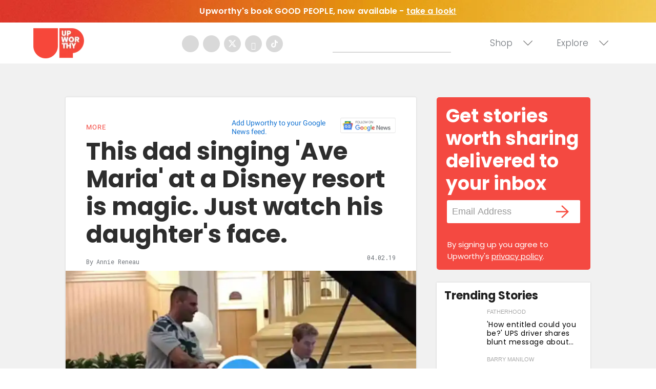

--- FILE ---
content_type: text/html
request_url: https://giphy.com/embed/t1aV6A0r8pYUE
body_size: 2097
content:

<!DOCTYPE html>
<html>
    <head>
        <meta charset="utf-8" />
        <title>You Like Me Lets Go GIF - Find &amp; Share on GIPHY</title>
        
            <link rel="canonical" href="https://giphy.com/gifs/college-jenna-marbles-lets-go-t1aV6A0r8pYUE" />
        
        <meta name="description" content="Discover &amp; share this Animated GIF with everyone you know. GIPHY is how you search, share, discover, and create GIFs." />
        <meta name="author" content="GIPHY" />
        <meta name="keywords" content="Animated GIFs, GIFs, Giphy" />
        <meta name="alexaVerifyID" content="HMyPJIK-pLEheM5ACWFf6xvnA2U" />
        <meta name="viewport" content="width=device-width, initial-scale=1" />
        <meta name="robots" content="noindex, noimageindex, noai, noimageai" />
        <meta property="og:url" content="https://media3.giphy.com/media/v1.Y2lkPWRkYTI0ZDUwbHRpNWVtNzV6cjkyemR5ZmZpb3FkYjJpbHV3OGltZHdoOXFwZGQ0MiZlcD12MV9pbnRlcm5hbF9naWZfYnlfaWQmY3Q9Zw/t1aV6A0r8pYUE/giphy.gif" />
        <meta property="og:title" content="You Like Me Lets Go GIF - Find &amp; Share on GIPHY" />
        <meta property="og:description" content="Discover &amp; share this Animated GIF with everyone you know. GIPHY is how you search, share, discover, and create GIFs." />
        <meta property="og:type" content="video.other" />
        <meta property="og:image" content="https://media3.giphy.com/media/v1.Y2lkPWRkYTI0ZDUwbHRpNWVtNzV6cjkyemR5ZmZpb3FkYjJpbHV3OGltZHdoOXFwZGQ0MiZlcD12MV9pbnRlcm5hbF9naWZfYnlfaWQmY3Q9Zw/t1aV6A0r8pYUE/200.gif" />
        <meta property="og:site_name" content="GIPHY" />
        <meta property="fb:app_id" content="406655189415060" />
        <meta name="twitter:card" value="player" />
        <meta name="twitter:title" value="You Like Me Lets Go GIF - Find &amp; Share on GIPHY" />
        <meta name="twitter:description" value="Discover &amp; share this Animated GIF with everyone you know. GIPHY is how you search, share, discover, and create GIFs." />
        <meta name="twitter:image" value="https://media3.giphy.com/media/v1.Y2lkPWRkYTI0ZDUwbHRpNWVtNzV6cjkyemR5ZmZpb3FkYjJpbHV3OGltZHdoOXFwZGQ0MiZlcD12MV9pbnRlcm5hbF9naWZfYnlfaWQmY3Q9Zw/t1aV6A0r8pYUE/giphy_s.gif" />
        <meta name="twitter:site" value="@giphy" />
        <style type="text/css">
            html,
            body {
                height: 100%;
            }

            body {
                margin: 0;
                padding: 0;
            }

            .embed {
                background: no-repeat url('https://media3.giphy.com/media/v1.Y2lkPWRkYTI0ZDUwbHRpNWVtNzV6cjkyemR5ZmZpb3FkYjJpbHV3OGltZHdoOXFwZGQ0MiZlcD12MV9pbnRlcm5hbF9naWZfYnlfaWQmY3Q9Zw/t1aV6A0r8pYUE/200w_s.gif') center center;
                background-size: contain;
                height: 100%;
                width: 100%;
            }
        </style>
    </head>
    <!-- Google Tag Manager -->
    <script>
        ;(function (w, d, s, l, i) {
            w[l] = w[l] || []
            w[l].push({ 'gtm.start': new Date().getTime(), event: 'gtm.js' })
            var f = d.getElementsByTagName(s)[0],
                j = d.createElement(s),
                dl = l != 'dataLayer' ? '&l=' + l : ''
            j.async = true
            j.src = 'https://www.googletagmanager.com/gtm.js?id=' + i + dl
            f.parentNode.insertBefore(j, f)
        })(window, document, 'script', 'dataLayer', 'GTM-WJSSCWX')
    </script>
    <!-- End Google Tag Manager -->

    <script async src="https://www.googletagmanager.com/gtag/js?id=G-VNYPEBL4PG"></script>

    <body>
        <!-- Google Tag Manager (noscript) -->
        <noscript
            ><iframe
                src="https://www.googletagmanager.com/ns.html?id=GTM-WJSSCWX"
                height="0"
                width="0"
                style="display: none; visibility: hidden"
            ></iframe
        ></noscript>
        <!-- End Google Tag Manager (noscript) -->

        <div class="embed"></div>
        <script>
            window.GIPHY_FE_EMBED_KEY = 'eDs1NYmCVgdHvI1x0nitWd5ClhDWMpRE'
            window.GIPHY_API_URL = 'https://api.giphy.com/v1/'
            window.GIPHY_PINGBACK_URL = 'https://pingback.giphy.com'
        </script>
        <script src="/static/dist/runtime.a9eab25a.bundle.js"></script> <script src="/static/dist/gifEmbed.80980e8d.bundle.js"></script>
        <script>
            var Giphy = Giphy || {};
            if (Giphy.renderGifEmbed) {
                Giphy.renderGifEmbed(document.querySelector('.embed'), {
                    gif: {"id": "t1aV6A0r8pYUE", "title": "You Like Me Lets Go GIF", "images": {"looping": {"mp4": "https://media3.giphy.com/media/v1.Y2lkPWRkYTI0ZDUwbHRpNWVtNzV6cjkyemR5ZmZpb3FkYjJpbHV3OGltZHdoOXFwZGQ0MiZlcD12MV9pbnRlcm5hbF9naWZfYnlfaWQmY3Q9Zw/t1aV6A0r8pYUE/giphy-loop.mp4", "mp4_size": 1187139}, "source": {"url": "https://media3.giphy.com/media/v1.Y2lkPWRkYTI0ZDUwbHRpNWVtNzV6cjkyemR5ZmZpb3FkYjJpbHV3OGltZHdoOXFwZGQ0MiZlcD12MV9pbnRlcm5hbF9naWZfYnlfaWQmY3Q9Zw/t1aV6A0r8pYUE/source.gif", "width": 427, "height": 218, "size": 437551}, "downsized": {"url": "https://media3.giphy.com/media/v1.Y2lkPWRkYTI0ZDUwbHRpNWVtNzV6cjkyemR5ZmZpb3FkYjJpbHV3OGltZHdoOXFwZGQ0MiZlcD12MV9pbnRlcm5hbF9naWZfYnlfaWQmY3Q9Zw/t1aV6A0r8pYUE/giphy.gif", "width": 427, "height": 218, "size": 404489}, "downsized_large": {"url": "https://media3.giphy.com/media/v1.Y2lkPWRkYTI0ZDUwbHRpNWVtNzV6cjkyemR5ZmZpb3FkYjJpbHV3OGltZHdoOXFwZGQ0MiZlcD12MV9pbnRlcm5hbF9naWZfYnlfaWQmY3Q9Zw/t1aV6A0r8pYUE/giphy.gif", "width": 427, "height": 218, "size": 404489}, "downsized_medium": {"url": "https://media3.giphy.com/media/v1.Y2lkPWRkYTI0ZDUwbHRpNWVtNzV6cjkyemR5ZmZpb3FkYjJpbHV3OGltZHdoOXFwZGQ0MiZlcD12MV9pbnRlcm5hbF9naWZfYnlfaWQmY3Q9Zw/t1aV6A0r8pYUE/giphy.gif", "width": 427, "height": 218, "size": 404489}, "downsized_small": {"width": 426, "height": 218, "mp4": "https://media3.giphy.com/media/v1.Y2lkPWRkYTI0ZDUwbHRpNWVtNzV6cjkyemR5ZmZpb3FkYjJpbHV3OGltZHdoOXFwZGQ0MiZlcD12MV9pbnRlcm5hbF9naWZfYnlfaWQmY3Q9Zw/t1aV6A0r8pYUE/giphy-downsized-small.mp4", "mp4_size": 136451}, "downsized_still": {"url": "https://media3.giphy.com/media/v1.Y2lkPWRkYTI0ZDUwbHRpNWVtNzV6cjkyemR5ZmZpb3FkYjJpbHV3OGltZHdoOXFwZGQ0MiZlcD12MV9pbnRlcm5hbF9naWZfYnlfaWQmY3Q9Zw/t1aV6A0r8pYUE/giphy_s.gif", "width": 427, "height": 218, "size": 404489}, "fixed_height": {"url": "https://media3.giphy.com/media/v1.Y2lkPWRkYTI0ZDUwbHRpNWVtNzV6cjkyemR5ZmZpb3FkYjJpbHV3OGltZHdoOXFwZGQ0MiZlcD12MV9pbnRlcm5hbF9naWZfYnlfaWQmY3Q9Zw/t1aV6A0r8pYUE/200.gif", "width": 392, "height": 200, "size": 399882, "mp4": "https://media3.giphy.com/media/v1.Y2lkPWRkYTI0ZDUwbHRpNWVtNzV6cjkyemR5ZmZpb3FkYjJpbHV3OGltZHdoOXFwZGQ0MiZlcD12MV9pbnRlcm5hbF9naWZfYnlfaWQmY3Q9Zw/t1aV6A0r8pYUE/200.mp4", "mp4_size": 98880, "webp": "https://media3.giphy.com/media/v1.Y2lkPWRkYTI0ZDUwbHRpNWVtNzV6cjkyemR5ZmZpb3FkYjJpbHV3OGltZHdoOXFwZGQ0MiZlcD12MV9pbnRlcm5hbF9naWZfYnlfaWQmY3Q9Zw/t1aV6A0r8pYUE/200.webp", "webp_size": 165364}, "fixed_height_downsampled": {"url": "https://media3.giphy.com/media/v1.Y2lkPWRkYTI0ZDUwbHRpNWVtNzV6cjkyemR5ZmZpb3FkYjJpbHV3OGltZHdoOXFwZGQ0MiZlcD12MV9pbnRlcm5hbF9naWZfYnlfaWQmY3Q9Zw/t1aV6A0r8pYUE/200_d.gif", "width": 392, "height": 200, "size": 171277, "webp": "https://media3.giphy.com/media/v1.Y2lkPWRkYTI0ZDUwbHRpNWVtNzV6cjkyemR5ZmZpb3FkYjJpbHV3OGltZHdoOXFwZGQ0MiZlcD12MV9pbnRlcm5hbF9naWZfYnlfaWQmY3Q9Zw/t1aV6A0r8pYUE/200_d.webp", "webp_size": 101074}, "fixed_height_small": {"url": "https://media3.giphy.com/media/v1.Y2lkPWRkYTI0ZDUwbHRpNWVtNzV6cjkyemR5ZmZpb3FkYjJpbHV3OGltZHdoOXFwZGQ0MiZlcD12MV9pbnRlcm5hbF9naWZfYnlfaWQmY3Q9Zw/t1aV6A0r8pYUE/100.gif", "width": 196, "height": 100, "size": 147492, "mp4": "https://media3.giphy.com/media/v1.Y2lkPWRkYTI0ZDUwbHRpNWVtNzV6cjkyemR5ZmZpb3FkYjJpbHV3OGltZHdoOXFwZGQ0MiZlcD12MV9pbnRlcm5hbF9naWZfYnlfaWQmY3Q9Zw/t1aV6A0r8pYUE/100.mp4", "mp4_size": 31963, "webp": "https://media3.giphy.com/media/v1.Y2lkPWRkYTI0ZDUwbHRpNWVtNzV6cjkyemR5ZmZpb3FkYjJpbHV3OGltZHdoOXFwZGQ0MiZlcD12MV9pbnRlcm5hbF9naWZfYnlfaWQmY3Q9Zw/t1aV6A0r8pYUE/100.webp", "webp_size": 68482}, "fixed_height_small_still": {"url": "https://media3.giphy.com/media/v1.Y2lkPWRkYTI0ZDUwbHRpNWVtNzV6cjkyemR5ZmZpb3FkYjJpbHV3OGltZHdoOXFwZGQ0MiZlcD12MV9pbnRlcm5hbF9naWZfYnlfaWQmY3Q9Zw/t1aV6A0r8pYUE/100_s.gif", "width": 196, "height": 100, "size": 12045}, "fixed_height_still": {"url": "https://media3.giphy.com/media/v1.Y2lkPWRkYTI0ZDUwbHRpNWVtNzV6cjkyemR5ZmZpb3FkYjJpbHV3OGltZHdoOXFwZGQ0MiZlcD12MV9pbnRlcm5hbF9naWZfYnlfaWQmY3Q9Zw/t1aV6A0r8pYUE/200_s.gif", "width": 392, "height": 200, "size": 27268}, "fixed_width": {"url": "https://media3.giphy.com/media/v1.Y2lkPWRkYTI0ZDUwbHRpNWVtNzV6cjkyemR5ZmZpb3FkYjJpbHV3OGltZHdoOXFwZGQ0MiZlcD12MV9pbnRlcm5hbF9naWZfYnlfaWQmY3Q9Zw/t1aV6A0r8pYUE/200w.gif", "width": 200, "height": 102, "size": 145049, "mp4": "https://media3.giphy.com/media/v1.Y2lkPWRkYTI0ZDUwbHRpNWVtNzV6cjkyemR5ZmZpb3FkYjJpbHV3OGltZHdoOXFwZGQ0MiZlcD12MV9pbnRlcm5hbF9naWZfYnlfaWQmY3Q9Zw/t1aV6A0r8pYUE/200w.mp4", "mp4_size": 32998, "webp": "https://media3.giphy.com/media/v1.Y2lkPWRkYTI0ZDUwbHRpNWVtNzV6cjkyemR5ZmZpb3FkYjJpbHV3OGltZHdoOXFwZGQ0MiZlcD12MV9pbnRlcm5hbF9naWZfYnlfaWQmY3Q9Zw/t1aV6A0r8pYUE/200w.webp", "webp_size": 68986}, "fixed_width_downsampled": {"url": "https://media3.giphy.com/media/v1.Y2lkPWRkYTI0ZDUwbHRpNWVtNzV6cjkyemR5ZmZpb3FkYjJpbHV3OGltZHdoOXFwZGQ0MiZlcD12MV9pbnRlcm5hbF9naWZfYnlfaWQmY3Q9Zw/t1aV6A0r8pYUE/200w_d.gif", "width": 200, "height": 102, "size": 57684, "webp": "https://media3.giphy.com/media/v1.Y2lkPWRkYTI0ZDUwbHRpNWVtNzV6cjkyemR5ZmZpb3FkYjJpbHV3OGltZHdoOXFwZGQ0MiZlcD12MV9pbnRlcm5hbF9naWZfYnlfaWQmY3Q9Zw/t1aV6A0r8pYUE/200w_d.webp", "webp_size": 36618}, "fixed_width_small": {"url": "https://media3.giphy.com/media/v1.Y2lkPWRkYTI0ZDUwbHRpNWVtNzV6cjkyemR5ZmZpb3FkYjJpbHV3OGltZHdoOXFwZGQ0MiZlcD12MV9pbnRlcm5hbF9naWZfYnlfaWQmY3Q9Zw/t1aV6A0r8pYUE/100w.gif", "width": 100, "height": 51, "size": 48616, "mp4": "https://media3.giphy.com/media/v1.Y2lkPWRkYTI0ZDUwbHRpNWVtNzV6cjkyemR5ZmZpb3FkYjJpbHV3OGltZHdoOXFwZGQ0MiZlcD12MV9pbnRlcm5hbF9naWZfYnlfaWQmY3Q9Zw/t1aV6A0r8pYUE/100w.mp4", "mp4_size": 13227, "webp": "https://media3.giphy.com/media/v1.Y2lkPWRkYTI0ZDUwbHRpNWVtNzV6cjkyemR5ZmZpb3FkYjJpbHV3OGltZHdoOXFwZGQ0MiZlcD12MV9pbnRlcm5hbF9naWZfYnlfaWQmY3Q9Zw/t1aV6A0r8pYUE/100w.webp", "webp_size": 27302}, "fixed_width_small_still": {"url": "https://media3.giphy.com/media/v1.Y2lkPWRkYTI0ZDUwbHRpNWVtNzV6cjkyemR5ZmZpb3FkYjJpbHV3OGltZHdoOXFwZGQ0MiZlcD12MV9pbnRlcm5hbF9naWZfYnlfaWQmY3Q9Zw/t1aV6A0r8pYUE/100w_s.gif", "width": 100, "height": 51, "size": 3911}, "fixed_width_still": {"url": "https://media3.giphy.com/media/v1.Y2lkPWRkYTI0ZDUwbHRpNWVtNzV6cjkyemR5ZmZpb3FkYjJpbHV3OGltZHdoOXFwZGQ0MiZlcD12MV9pbnRlcm5hbF9naWZfYnlfaWQmY3Q9Zw/t1aV6A0r8pYUE/200w_s.gif", "width": 200, "height": 102, "size": 12220}, "original": {"url": "https://media3.giphy.com/media/v1.Y2lkPWRkYTI0ZDUwbHRpNWVtNzV6cjkyemR5ZmZpb3FkYjJpbHV3OGltZHdoOXFwZGQ0MiZlcD12MV9pbnRlcm5hbF9naWZfYnlfaWQmY3Q9Zw/t1aV6A0r8pYUE/giphy.gif", "width": 427, "height": 218, "size": 404489, "frames": 17, "hash": "d19642b16fcea65950c53cfde91aaab2", "mp4": "https://media3.giphy.com/media/v1.Y2lkPWRkYTI0ZDUwbHRpNWVtNzV6cjkyemR5ZmZpb3FkYjJpbHV3OGltZHdoOXFwZGQ0MiZlcD12MV9pbnRlcm5hbF9naWZfYnlfaWQmY3Q9Zw/t1aV6A0r8pYUE/giphy.mp4", "mp4_size": 164268, "webp": "https://media3.giphy.com/media/v1.Y2lkPWRkYTI0ZDUwbHRpNWVtNzV6cjkyemR5ZmZpb3FkYjJpbHV3OGltZHdoOXFwZGQ0MiZlcD12MV9pbnRlcm5hbF9naWZfYnlfaWQmY3Q9Zw/t1aV6A0r8pYUE/giphy.webp", "webp_size": 195550}, "original_mp4": {"width": 480, "height": 244, "mp4": "https://media3.giphy.com/media/v1.Y2lkPWRkYTI0ZDUwbHRpNWVtNzV6cjkyemR5ZmZpb3FkYjJpbHV3OGltZHdoOXFwZGQ0MiZlcD12MV9pbnRlcm5hbF9naWZfYnlfaWQmY3Q9Zw/t1aV6A0r8pYUE/giphy.mp4", "mp4_size": 164268}, "original_still": {"url": "https://media3.giphy.com/media/v1.Y2lkPWRkYTI0ZDUwbHRpNWVtNzV6cjkyemR5ZmZpb3FkYjJpbHV3OGltZHdoOXFwZGQ0MiZlcD12MV9pbnRlcm5hbF9naWZfYnlfaWQmY3Q9Zw/t1aV6A0r8pYUE/giphy_s.gif", "width": 427, "height": 218, "size": 33986}, "preview": {"width": 254, "height": 130, "mp4": "https://media3.giphy.com/media/v1.Y2lkPWRkYTI0ZDUwbHRpNWVtNzV6cjkyemR5ZmZpb3FkYjJpbHV3OGltZHdoOXFwZGQ0MiZlcD12MV9pbnRlcm5hbF9naWZfYnlfaWQmY3Q9Zw/t1aV6A0r8pYUE/giphy-preview.mp4", "mp4_size": 25800}, "preview_gif": {"url": "https://media3.giphy.com/media/v1.Y2lkPWRkYTI0ZDUwbHRpNWVtNzV6cjkyemR5ZmZpb3FkYjJpbHV3OGltZHdoOXFwZGQ0MiZlcD12MV9pbnRlcm5hbF9naWZfYnlfaWQmY3Q9Zw/t1aV6A0r8pYUE/giphy-preview.gif", "width": 114, "height": 58, "size": 47124}, "preview_webp": {"url": "https://media3.giphy.com/media/v1.Y2lkPWRkYTI0ZDUwbHRpNWVtNzV6cjkyemR5ZmZpb3FkYjJpbHV3OGltZHdoOXFwZGQ0MiZlcD12MV9pbnRlcm5hbF9naWZfYnlfaWQmY3Q9Zw/t1aV6A0r8pYUE/giphy-preview.webp", "width": 232, "height": 118, "size": 49144}}, "is_video": false, "tags": [], "cta": {"text": "", "link": ""}, "featured_tags": [], "embed_url": "https://giphy.com/embed/t1aV6A0r8pYUE", "relative_url": "/gifs/college-jenna-marbles-lets-go-t1aV6A0r8pYUE", "type": "gif", "index_id": 13263539, "slug": "college-jenna-marbles-lets-go-t1aV6A0r8pYUE", "url": "https://giphy.com/gifs/college-jenna-marbles-lets-go-t1aV6A0r8pYUE", "short_url": null, "bitly_url": null, "username": "", "rating": "g", "source_image_url": null, "source_post_url": "http://wifflegif.com", "source_content_url": null, "source_tld": "wifflegif.com", "source_domain": null, "source_caption": null, "source_body": null, "has_attribution": false, "is_hidden": false, "is_removed": false, "is_community": false, "is_anonymous": false, "is_featured": false, "is_realtime": false, "is_indexable": null, "is_sticker": false, "is_preserve_size": null, "is_trending": false, "gps_no_trend": false, "create_datetime": null, "update_datetime": null, "trending_datetime": null, "external_media": null, "import_type": null, "user": null, "alt_text": ""},
                    autoPlay: "",
                    hideVideo: false,
                    isTwitter: false,
                    trackingQueryString: 'utm_source=iframe&utm_medium=embed&utm_campaign=Embeds&utm_term=https://www.upworthy.com/'
                })
            }
        </script>
    </body>
</html>


--- FILE ---
content_type: text/html
request_url: https://giphy.com/embed/4070jBBP3quE2qf3S2
body_size: 2653
content:

<!DOCTYPE html>
<html>
    <head>
        <meta charset="utf-8" />
        <title>Tell Deon Cole GIF by Team Coco - Find &amp; Share on GIPHY</title>
        
            <link rel="canonical" href="https://giphy.com/gifs/teamcoco-deon-cole-4070jBBP3quE2qf3S2" />
        
        <meta name="description" content="The official GIPHY channel for Team Coco. Watch CONAN  weeknights @ 11/10c on TBS Network. #CONAN" />
        <meta name="author" content="GIPHY" />
        <meta name="keywords" content="Animated GIFs, GIFs, Giphy" />
        <meta name="alexaVerifyID" content="HMyPJIK-pLEheM5ACWFf6xvnA2U" />
        <meta name="viewport" content="width=device-width, initial-scale=1" />
        <meta name="robots" content="noindex, noimageindex, noai, noimageai" />
        <meta property="og:url" content="https://media1.giphy.com/media/v1.Y2lkPWRkYTI0ZDUwZ2dqMXgxY2k2ZDhqc2d1MjRscmY5eXozeDZqa203M3BhaHU3NHBuZSZlcD12MV9pbnRlcm5hbF9naWZfYnlfaWQmY3Q9Zw/4070jBBP3quE2qf3S2/giphy.gif" />
        <meta property="og:title" content="Tell Deon Cole GIF by Team Coco - Find &amp; Share on GIPHY" />
        <meta property="og:description" content="The official GIPHY channel for Team Coco. Watch CONAN  weeknights @ 11/10c on TBS Network. #CONAN" />
        <meta property="og:type" content="video.other" />
        <meta property="og:image" content="https://media1.giphy.com/media/v1.Y2lkPWRkYTI0ZDUwZ2dqMXgxY2k2ZDhqc2d1MjRscmY5eXozeDZqa203M3BhaHU3NHBuZSZlcD12MV9pbnRlcm5hbF9naWZfYnlfaWQmY3Q9Zw/4070jBBP3quE2qf3S2/200.gif" />
        <meta property="og:site_name" content="GIPHY" />
        <meta property="fb:app_id" content="406655189415060" />
        <meta name="twitter:card" value="player" />
        <meta name="twitter:title" value="Tell Deon Cole GIF by Team Coco - Find &amp; Share on GIPHY" />
        <meta name="twitter:description" value="The official GIPHY channel for Team Coco. Watch CONAN  weeknights @ 11/10c on TBS Network. #CONAN" />
        <meta name="twitter:image" value="https://media1.giphy.com/media/v1.Y2lkPWRkYTI0ZDUwZ2dqMXgxY2k2ZDhqc2d1MjRscmY5eXozeDZqa203M3BhaHU3NHBuZSZlcD12MV9pbnRlcm5hbF9naWZfYnlfaWQmY3Q9Zw/4070jBBP3quE2qf3S2/giphy_s.gif" />
        <meta name="twitter:site" value="@giphy" />
        <style type="text/css">
            html,
            body {
                height: 100%;
            }

            body {
                margin: 0;
                padding: 0;
            }

            .embed {
                background: no-repeat url('https://media1.giphy.com/media/v1.Y2lkPWRkYTI0ZDUwZ2dqMXgxY2k2ZDhqc2d1MjRscmY5eXozeDZqa203M3BhaHU3NHBuZSZlcD12MV9pbnRlcm5hbF9naWZfYnlfaWQmY3Q9Zw/4070jBBP3quE2qf3S2/200w_s.gif') center center;
                background-size: contain;
                height: 100%;
                width: 100%;
            }
        </style>
    </head>
    <!-- Google Tag Manager -->
    <script>
        ;(function (w, d, s, l, i) {
            w[l] = w[l] || []
            w[l].push({ 'gtm.start': new Date().getTime(), event: 'gtm.js' })
            var f = d.getElementsByTagName(s)[0],
                j = d.createElement(s),
                dl = l != 'dataLayer' ? '&l=' + l : ''
            j.async = true
            j.src = 'https://www.googletagmanager.com/gtm.js?id=' + i + dl
            f.parentNode.insertBefore(j, f)
        })(window, document, 'script', 'dataLayer', 'GTM-WJSSCWX')
    </script>
    <!-- End Google Tag Manager -->

    <script async src="https://www.googletagmanager.com/gtag/js?id=G-VNYPEBL4PG"></script>

    <body>
        <!-- Google Tag Manager (noscript) -->
        <noscript
            ><iframe
                src="https://www.googletagmanager.com/ns.html?id=GTM-WJSSCWX"
                height="0"
                width="0"
                style="display: none; visibility: hidden"
            ></iframe
        ></noscript>
        <!-- End Google Tag Manager (noscript) -->

        <div class="embed"></div>
        <script>
            window.GIPHY_FE_EMBED_KEY = 'eDs1NYmCVgdHvI1x0nitWd5ClhDWMpRE'
            window.GIPHY_API_URL = 'https://api.giphy.com/v1/'
            window.GIPHY_PINGBACK_URL = 'https://pingback.giphy.com'
        </script>
        <script src="/static/dist/runtime.a9eab25a.bundle.js"></script> <script src="/static/dist/gifEmbed.80980e8d.bundle.js"></script>
        <script>
            var Giphy = Giphy || {};
            if (Giphy.renderGifEmbed) {
                Giphy.renderGifEmbed(document.querySelector('.embed'), {
                    gif: {"id": "4070jBBP3quE2qf3S2", "title": "Tell Deon Cole GIF by Team Coco", "images": {"looping": {"mp4": "https://media1.giphy.com/media/v1.Y2lkPWRkYTI0ZDUwZ2dqMXgxY2k2ZDhqc2d1MjRscmY5eXozeDZqa203M3BhaHU3NHBuZSZlcD12MV9pbnRlcm5hbF9naWZfYnlfaWQmY3Q9Zw/4070jBBP3quE2qf3S2/giphy-loop.mp4", "mp4_size": 1135564}, "source": {"url": "https://media1.giphy.com/media/v1.Y2lkPWRkYTI0ZDUwZ2dqMXgxY2k2ZDhqc2d1MjRscmY5eXozeDZqa203M3BhaHU3NHBuZSZlcD12MV9pbnRlcm5hbF9naWZfYnlfaWQmY3Q9Zw/4070jBBP3quE2qf3S2/source.gif", "width": 500, "height": 247, "size": 1400359}, "downsized": {"url": "https://media1.giphy.com/media/v1.Y2lkPWRkYTI0ZDUwZ2dqMXgxY2k2ZDhqc2d1MjRscmY5eXozeDZqa203M3BhaHU3NHBuZSZlcD12MV9pbnRlcm5hbF9naWZfYnlfaWQmY3Q9Zw/4070jBBP3quE2qf3S2/giphy.gif", "width": 500, "height": 247, "size": 951402}, "downsized_large": {"url": "https://media1.giphy.com/media/v1.Y2lkPWRkYTI0ZDUwZ2dqMXgxY2k2ZDhqc2d1MjRscmY5eXozeDZqa203M3BhaHU3NHBuZSZlcD12MV9pbnRlcm5hbF9naWZfYnlfaWQmY3Q9Zw/4070jBBP3quE2qf3S2/giphy.gif", "width": 500, "height": 247, "size": 951402}, "downsized_medium": {"url": "https://media1.giphy.com/media/v1.Y2lkPWRkYTI0ZDUwZ2dqMXgxY2k2ZDhqc2d1MjRscmY5eXozeDZqa203M3BhaHU3NHBuZSZlcD12MV9pbnRlcm5hbF9naWZfYnlfaWQmY3Q9Zw/4070jBBP3quE2qf3S2/giphy.gif", "width": 500, "height": 247, "size": 951402}, "downsized_small": {"width": 479, "height": 236, "mp4": "https://media1.giphy.com/media/v1.Y2lkPWRkYTI0ZDUwZ2dqMXgxY2k2ZDhqc2d1MjRscmY5eXozeDZqa203M3BhaHU3NHBuZSZlcD12MV9pbnRlcm5hbF9naWZfYnlfaWQmY3Q9Zw/4070jBBP3quE2qf3S2/giphy-downsized-small.mp4", "mp4_size": 114957}, "downsized_still": {"url": "https://media1.giphy.com/media/v1.Y2lkPWRkYTI0ZDUwZ2dqMXgxY2k2ZDhqc2d1MjRscmY5eXozeDZqa203M3BhaHU3NHBuZSZlcD12MV9pbnRlcm5hbF9naWZfYnlfaWQmY3Q9Zw/4070jBBP3quE2qf3S2/giphy_s.gif", "width": 500, "height": 247, "size": 951402}, "fixed_height": {"url": "https://media1.giphy.com/media/v1.Y2lkPWRkYTI0ZDUwZ2dqMXgxY2k2ZDhqc2d1MjRscmY5eXozeDZqa203M3BhaHU3NHBuZSZlcD12MV9pbnRlcm5hbF9naWZfYnlfaWQmY3Q9Zw/4070jBBP3quE2qf3S2/200.gif", "width": 406, "height": 200, "size": 524852, "mp4": "https://media1.giphy.com/media/v1.Y2lkPWRkYTI0ZDUwZ2dqMXgxY2k2ZDhqc2d1MjRscmY5eXozeDZqa203M3BhaHU3NHBuZSZlcD12MV9pbnRlcm5hbF9naWZfYnlfaWQmY3Q9Zw/4070jBBP3quE2qf3S2/200.mp4", "mp4_size": 112865, "webp": "https://media1.giphy.com/media/v1.Y2lkPWRkYTI0ZDUwZ2dqMXgxY2k2ZDhqc2d1MjRscmY5eXozeDZqa203M3BhaHU3NHBuZSZlcD12MV9pbnRlcm5hbF9naWZfYnlfaWQmY3Q9Zw/4070jBBP3quE2qf3S2/200.webp", "webp_size": 258398}, "fixed_height_downsampled": {"url": "https://media1.giphy.com/media/v1.Y2lkPWRkYTI0ZDUwZ2dqMXgxY2k2ZDhqc2d1MjRscmY5eXozeDZqa203M3BhaHU3NHBuZSZlcD12MV9pbnRlcm5hbF9naWZfYnlfaWQmY3Q9Zw/4070jBBP3quE2qf3S2/200_d.gif", "width": 406, "height": 200, "size": 135512, "webp": "https://media1.giphy.com/media/v1.Y2lkPWRkYTI0ZDUwZ2dqMXgxY2k2ZDhqc2d1MjRscmY5eXozeDZqa203M3BhaHU3NHBuZSZlcD12MV9pbnRlcm5hbF9naWZfYnlfaWQmY3Q9Zw/4070jBBP3quE2qf3S2/200_d.webp", "webp_size": 99470}, "fixed_height_small": {"url": "https://media1.giphy.com/media/v1.Y2lkPWRkYTI0ZDUwZ2dqMXgxY2k2ZDhqc2d1MjRscmY5eXozeDZqa203M3BhaHU3NHBuZSZlcD12MV9pbnRlcm5hbF9naWZfYnlfaWQmY3Q9Zw/4070jBBP3quE2qf3S2/100.gif", "width": 204, "height": 100, "size": 178879, "mp4": "https://media1.giphy.com/media/v1.Y2lkPWRkYTI0ZDUwZ2dqMXgxY2k2ZDhqc2d1MjRscmY5eXozeDZqa203M3BhaHU3NHBuZSZlcD12MV9pbnRlcm5hbF9naWZfYnlfaWQmY3Q9Zw/4070jBBP3quE2qf3S2/100.mp4", "mp4_size": 33685, "webp": "https://media1.giphy.com/media/v1.Y2lkPWRkYTI0ZDUwZ2dqMXgxY2k2ZDhqc2d1MjRscmY5eXozeDZqa203M3BhaHU3NHBuZSZlcD12MV9pbnRlcm5hbF9naWZfYnlfaWQmY3Q9Zw/4070jBBP3quE2qf3S2/100.webp", "webp_size": 90030}, "fixed_height_small_still": {"url": "https://media1.giphy.com/media/v1.Y2lkPWRkYTI0ZDUwZ2dqMXgxY2k2ZDhqc2d1MjRscmY5eXozeDZqa203M3BhaHU3NHBuZSZlcD12MV9pbnRlcm5hbF9naWZfYnlfaWQmY3Q9Zw/4070jBBP3quE2qf3S2/100_s.gif", "width": 204, "height": 100, "size": 9832}, "fixed_height_still": {"url": "https://media1.giphy.com/media/v1.Y2lkPWRkYTI0ZDUwZ2dqMXgxY2k2ZDhqc2d1MjRscmY5eXozeDZqa203M3BhaHU3NHBuZSZlcD12MV9pbnRlcm5hbF9naWZfYnlfaWQmY3Q9Zw/4070jBBP3quE2qf3S2/200_s.gif", "width": 406, "height": 200, "size": 21670}, "fixed_width": {"url": "https://media1.giphy.com/media/v1.Y2lkPWRkYTI0ZDUwZ2dqMXgxY2k2ZDhqc2d1MjRscmY5eXozeDZqa203M3BhaHU3NHBuZSZlcD12MV9pbnRlcm5hbF9naWZfYnlfaWQmY3Q9Zw/4070jBBP3quE2qf3S2/200w.gif", "width": 200, "height": 98, "size": 166348, "mp4": "https://media1.giphy.com/media/v1.Y2lkPWRkYTI0ZDUwZ2dqMXgxY2k2ZDhqc2d1MjRscmY5eXozeDZqa203M3BhaHU3NHBuZSZlcD12MV9pbnRlcm5hbF9naWZfYnlfaWQmY3Q9Zw/4070jBBP3quE2qf3S2/200w.mp4", "mp4_size": 34228, "webp": "https://media1.giphy.com/media/v1.Y2lkPWRkYTI0ZDUwZ2dqMXgxY2k2ZDhqc2d1MjRscmY5eXozeDZqa203M3BhaHU3NHBuZSZlcD12MV9pbnRlcm5hbF9naWZfYnlfaWQmY3Q9Zw/4070jBBP3quE2qf3S2/200w.webp", "webp_size": 89974}, "fixed_width_downsampled": {"url": "https://media1.giphy.com/media/v1.Y2lkPWRkYTI0ZDUwZ2dqMXgxY2k2ZDhqc2d1MjRscmY5eXozeDZqa203M3BhaHU3NHBuZSZlcD12MV9pbnRlcm5hbF9naWZfYnlfaWQmY3Q9Zw/4070jBBP3quE2qf3S2/200w_d.gif", "width": 200, "height": 98, "size": 45345, "webp": "https://media1.giphy.com/media/v1.Y2lkPWRkYTI0ZDUwZ2dqMXgxY2k2ZDhqc2d1MjRscmY5eXozeDZqa203M3BhaHU3NHBuZSZlcD12MV9pbnRlcm5hbF9naWZfYnlfaWQmY3Q9Zw/4070jBBP3quE2qf3S2/200w_d.webp", "webp_size": 35424}, "fixed_width_small": {"url": "https://media1.giphy.com/media/v1.Y2lkPWRkYTI0ZDUwZ2dqMXgxY2k2ZDhqc2d1MjRscmY5eXozeDZqa203M3BhaHU3NHBuZSZlcD12MV9pbnRlcm5hbF9naWZfYnlfaWQmY3Q9Zw/4070jBBP3quE2qf3S2/100w.gif", "width": 100, "height": 50, "size": 52754, "mp4": "https://media1.giphy.com/media/v1.Y2lkPWRkYTI0ZDUwZ2dqMXgxY2k2ZDhqc2d1MjRscmY5eXozeDZqa203M3BhaHU3NHBuZSZlcD12MV9pbnRlcm5hbF9naWZfYnlfaWQmY3Q9Zw/4070jBBP3quE2qf3S2/100w.mp4", "mp4_size": 15408, "webp": "https://media1.giphy.com/media/v1.Y2lkPWRkYTI0ZDUwZ2dqMXgxY2k2ZDhqc2d1MjRscmY5eXozeDZqa203M3BhaHU3NHBuZSZlcD12MV9pbnRlcm5hbF9naWZfYnlfaWQmY3Q9Zw/4070jBBP3quE2qf3S2/100w.webp", "webp_size": 38248}, "fixed_width_small_still": {"url": "https://media1.giphy.com/media/v1.Y2lkPWRkYTI0ZDUwZ2dqMXgxY2k2ZDhqc2d1MjRscmY5eXozeDZqa203M3BhaHU3NHBuZSZlcD12MV9pbnRlcm5hbF9naWZfYnlfaWQmY3Q9Zw/4070jBBP3quE2qf3S2/100w_s.gif", "width": 100, "height": 50, "size": 3492}, "fixed_width_still": {"url": "https://media1.giphy.com/media/v1.Y2lkPWRkYTI0ZDUwZ2dqMXgxY2k2ZDhqc2d1MjRscmY5eXozeDZqa203M3BhaHU3NHBuZSZlcD12MV9pbnRlcm5hbF9naWZfYnlfaWQmY3Q9Zw/4070jBBP3quE2qf3S2/200w_s.gif", "width": 200, "height": 98, "size": 8166}, "original": {"url": "https://media1.giphy.com/media/v1.Y2lkPWRkYTI0ZDUwZ2dqMXgxY2k2ZDhqc2d1MjRscmY5eXozeDZqa203M3BhaHU3NHBuZSZlcD12MV9pbnRlcm5hbF9naWZfYnlfaWQmY3Q9Zw/4070jBBP3quE2qf3S2/giphy.gif", "width": 500, "height": 247, "size": 951402, "frames": 22, "hash": "ec1fbf8ff8d5ce41ead514dd90daf7bf", "mp4": "https://media1.giphy.com/media/v1.Y2lkPWRkYTI0ZDUwZ2dqMXgxY2k2ZDhqc2d1MjRscmY5eXozeDZqa203M3BhaHU3NHBuZSZlcD12MV9pbnRlcm5hbF9naWZfYnlfaWQmY3Q9Zw/4070jBBP3quE2qf3S2/giphy.mp4", "mp4_size": 114957, "webp": "https://media1.giphy.com/media/v1.Y2lkPWRkYTI0ZDUwZ2dqMXgxY2k2ZDhqc2d1MjRscmY5eXozeDZqa203M3BhaHU3NHBuZSZlcD12MV9pbnRlcm5hbF9naWZfYnlfaWQmY3Q9Zw/4070jBBP3quE2qf3S2/giphy.webp", "webp_size": 373364}, "original_mp4": {"width": 479, "height": 236, "mp4": "https://media1.giphy.com/media/v1.Y2lkPWRkYTI0ZDUwZ2dqMXgxY2k2ZDhqc2d1MjRscmY5eXozeDZqa203M3BhaHU3NHBuZSZlcD12MV9pbnRlcm5hbF9naWZfYnlfaWQmY3Q9Zw/4070jBBP3quE2qf3S2/giphy.mp4", "mp4_size": 114957}, "original_still": {"url": "https://media1.giphy.com/media/v1.Y2lkPWRkYTI0ZDUwZ2dqMXgxY2k2ZDhqc2d1MjRscmY5eXozeDZqa203M3BhaHU3NHBuZSZlcD12MV9pbnRlcm5hbF9naWZfYnlfaWQmY3Q9Zw/4070jBBP3quE2qf3S2/giphy_s.gif", "width": 500, "height": 247, "size": 28200}, "preview": {"width": 152, "height": 76, "mp4": "https://media1.giphy.com/media/v1.Y2lkPWRkYTI0ZDUwZ2dqMXgxY2k2ZDhqc2d1MjRscmY5eXozeDZqa203M3BhaHU3NHBuZSZlcD12MV9pbnRlcm5hbF9naWZfYnlfaWQmY3Q9Zw/4070jBBP3quE2qf3S2/giphy-preview.mp4", "mp4_size": 19166}, "preview_gif": {"url": "https://media1.giphy.com/media/v1.Y2lkPWRkYTI0ZDUwZ2dqMXgxY2k2ZDhqc2d1MjRscmY5eXozeDZqa203M3BhaHU3NHBuZSZlcD12MV9pbnRlcm5hbF9naWZfYnlfaWQmY3Q9Zw/4070jBBP3quE2qf3S2/giphy-preview.gif", "width": 100, "height": 50, "size": 48000}, "preview_webp": {"url": "https://media1.giphy.com/media/v1.Y2lkPWRkYTI0ZDUwZ2dqMXgxY2k2ZDhqc2d1MjRscmY5eXozeDZqa203M3BhaHU3NHBuZSZlcD12MV9pbnRlcm5hbF9naWZfYnlfaWQmY3Q9Zw/4070jBBP3quE2qf3S2/100w.webp", "width": 100, "height": 50, "size": 38248}}, "is_video": false, "tags": [], "cta": {"text": "", "link": ""}, "featured_tags": [], "embed_url": "https://giphy.com/embed/4070jBBP3quE2qf3S2", "relative_url": "/gifs/teamcoco-deon-cole-4070jBBP3quE2qf3S2", "type": "gif", "index_id": 74716468, "slug": "teamcoco-deon-cole-4070jBBP3quE2qf3S2", "url": "https://giphy.com/gifs/teamcoco-deon-cole-4070jBBP3quE2qf3S2", "short_url": null, "bitly_url": null, "username": "teamcoco", "rating": "g", "source_image_url": null, "source_post_url": "https://to.teamcoco.com/2NJ8GJH", "source_content_url": null, "source_tld": "to.teamcoco.com", "source_domain": null, "source_caption": "", "source_body": null, "has_attribution": false, "is_hidden": false, "is_removed": false, "is_community": false, "is_anonymous": false, "is_featured": false, "is_realtime": false, "is_indexable": null, "is_sticker": false, "is_preserve_size": null, "is_trending": false, "gps_no_trend": false, "create_datetime": null, "update_datetime": null, "trending_datetime": null, "external_media": null, "import_type": null, "user": {"id": 485843, "username": "teamcoco", "avatar_url": "https://media.giphy.com/avatars/teamcoco/39MqZPr8Ql70.jpg", "display_name": "Team Coco", "user_type": "partner", "twitter": "@teamcoco", "is_public": true, "is_verified": true, "is_freelance": false, "is_community": false, "is_upgraded": true, "is_partner_or_artist": true, "suppress_chrome": false, "website_url": "http://teamcoco.com/", "twitter_url": "https://twitter.com/teamcoco", "facebook_url": "https://www.facebook.com/teamcoco", "instagram_url": "https://instagram.com/@teamcoco", "tumblr_url": "http://teamcoco.tumblr.com/", "tiktok_url": "", "youtube_url": "", "attribution_display_name": "Team Coco", "disable_freelance_popup": false, "name": "Team Coco", "about_bio": "The official GIPHY channel for Team Coco. Watch CONAN  weeknights @ 11/10c on TBS Network. #CONAN", "description": "The official GIPHY channel for Team Coco. Watch CONAN  weeknights @ 11/10c on TBS Network. #CONAN", "profile_url": "https://giphy.com/teamcoco"}, "alt_text": ""},
                    autoPlay: "",
                    hideVideo: false,
                    isTwitter: false,
                    trackingQueryString: 'utm_source=iframe&utm_medium=embed&utm_campaign=Embeds&utm_term=https://www.upworthy.com/'
                })
            }
        </script>
    </body>
</html>


--- FILE ---
content_type: text/html
request_url: https://giphy.com/embed/P8Bm5hMOemkdq
body_size: 2484
content:

<!DOCTYPE html>
<html>
    <head>
        <meta charset="utf-8" />
        <title>Postal Worker Vintage GIF - Find &amp; Share on GIPHY</title>
        
            <link rel="canonical" href="https://giphy.com/gifs/vintage-mail-mailman-P8Bm5hMOemkdq" />
        
        <meta name="description" content="Discover &amp; share this Animated GIF with everyone you know. GIPHY is how you search, share, discover, and create GIFs." />
        <meta name="author" content="GIPHY" />
        <meta name="keywords" content="Animated GIFs, GIFs, Giphy" />
        <meta name="alexaVerifyID" content="HMyPJIK-pLEheM5ACWFf6xvnA2U" />
        <meta name="viewport" content="width=device-width, initial-scale=1" />
        <meta name="robots" content="noindex, noimageindex, noai, noimageai" />
        <meta property="og:url" content="https://media0.giphy.com/media/v1.Y2lkPWRkYTI0ZDUwdDM5eGh2dzU4ZWJtNnZvcWRscXI1b3M5YWJ4cXM0dzY4OWc4bDdwdCZlcD12MV9pbnRlcm5hbF9naWZfYnlfaWQmY3Q9Zw/P8Bm5hMOemkdq/giphy.gif" />
        <meta property="og:title" content="Postal Worker Vintage GIF - Find &amp; Share on GIPHY" />
        <meta property="og:description" content="Discover &amp; share this Animated GIF with everyone you know. GIPHY is how you search, share, discover, and create GIFs." />
        <meta property="og:type" content="video.other" />
        <meta property="og:image" content="https://media0.giphy.com/media/v1.Y2lkPWRkYTI0ZDUwdDM5eGh2dzU4ZWJtNnZvcWRscXI1b3M5YWJ4cXM0dzY4OWc4bDdwdCZlcD12MV9pbnRlcm5hbF9naWZfYnlfaWQmY3Q9Zw/P8Bm5hMOemkdq/200.gif" />
        <meta property="og:site_name" content="GIPHY" />
        <meta property="fb:app_id" content="406655189415060" />
        <meta name="twitter:card" value="player" />
        <meta name="twitter:title" value="Postal Worker Vintage GIF - Find &amp; Share on GIPHY" />
        <meta name="twitter:description" value="Discover &amp; share this Animated GIF with everyone you know. GIPHY is how you search, share, discover, and create GIFs." />
        <meta name="twitter:image" value="https://media0.giphy.com/media/v1.Y2lkPWRkYTI0ZDUwdDM5eGh2dzU4ZWJtNnZvcWRscXI1b3M5YWJ4cXM0dzY4OWc4bDdwdCZlcD12MV9pbnRlcm5hbF9naWZfYnlfaWQmY3Q9Zw/P8Bm5hMOemkdq/giphy_s.gif" />
        <meta name="twitter:site" value="@giphy" />
        <style type="text/css">
            html,
            body {
                height: 100%;
            }

            body {
                margin: 0;
                padding: 0;
            }

            .embed {
                background: no-repeat url('https://media0.giphy.com/media/v1.Y2lkPWRkYTI0ZDUwdDM5eGh2dzU4ZWJtNnZvcWRscXI1b3M5YWJ4cXM0dzY4OWc4bDdwdCZlcD12MV9pbnRlcm5hbF9naWZfYnlfaWQmY3Q9Zw/P8Bm5hMOemkdq/200w_s.gif') center center;
                background-size: contain;
                height: 100%;
                width: 100%;
            }
        </style>
    </head>
    <!-- Google Tag Manager -->
    <script>
        ;(function (w, d, s, l, i) {
            w[l] = w[l] || []
            w[l].push({ 'gtm.start': new Date().getTime(), event: 'gtm.js' })
            var f = d.getElementsByTagName(s)[0],
                j = d.createElement(s),
                dl = l != 'dataLayer' ? '&l=' + l : ''
            j.async = true
            j.src = 'https://www.googletagmanager.com/gtm.js?id=' + i + dl
            f.parentNode.insertBefore(j, f)
        })(window, document, 'script', 'dataLayer', 'GTM-WJSSCWX')
    </script>
    <!-- End Google Tag Manager -->

    <script async src="https://www.googletagmanager.com/gtag/js?id=G-VNYPEBL4PG"></script>

    <body>
        <!-- Google Tag Manager (noscript) -->
        <noscript
            ><iframe
                src="https://www.googletagmanager.com/ns.html?id=GTM-WJSSCWX"
                height="0"
                width="0"
                style="display: none; visibility: hidden"
            ></iframe
        ></noscript>
        <!-- End Google Tag Manager (noscript) -->

        <div class="embed"></div>
        <script>
            window.GIPHY_FE_EMBED_KEY = 'eDs1NYmCVgdHvI1x0nitWd5ClhDWMpRE'
            window.GIPHY_API_URL = 'https://api.giphy.com/v1/'
            window.GIPHY_PINGBACK_URL = 'https://pingback.giphy.com'
        </script>
        <script src="/static/dist/runtime.a9eab25a.bundle.js"></script> <script src="/static/dist/gifEmbed.80980e8d.bundle.js"></script>
        <script>
            var Giphy = Giphy || {};
            if (Giphy.renderGifEmbed) {
                Giphy.renderGifEmbed(document.querySelector('.embed'), {
                    gif: {"id": "P8Bm5hMOemkdq", "title": "Postal Worker Vintage GIF", "images": {"looping": {"mp4": "https://media0.giphy.com/media/v1.Y2lkPWRkYTI0ZDUwdDM5eGh2dzU4ZWJtNnZvcWRscXI1b3M5YWJ4cXM0dzY4OWc4bDdwdCZlcD12MV9pbnRlcm5hbF9naWZfYnlfaWQmY3Q9Zw/P8Bm5hMOemkdq/giphy-loop.mp4", "mp4_size": 1485484}, "source": {"url": "https://media0.giphy.com/media/v1.Y2lkPWRkYTI0ZDUwdDM5eGh2dzU4ZWJtNnZvcWRscXI1b3M5YWJ4cXM0dzY4OWc4bDdwdCZlcD12MV9pbnRlcm5hbF9naWZfYnlfaWQmY3Q9Zw/P8Bm5hMOemkdq/source.gif", "width": 480, "height": 360, "size": 6895338}, "downsized": {"url": "https://media0.giphy.com/media/v1.Y2lkPWRkYTI0ZDUwdDM5eGh2dzU4ZWJtNnZvcWRscXI1b3M5YWJ4cXM0dzY4OWc4bDdwdCZlcD12MV9pbnRlcm5hbF9naWZfYnlfaWQmY3Q9Zw/P8Bm5hMOemkdq/giphy-downsized.gif", "width": 340, "height": 255, "size": 1725368}, "downsized_large": {"url": "https://media0.giphy.com/media/v1.Y2lkPWRkYTI0ZDUwdDM5eGh2dzU4ZWJtNnZvcWRscXI1b3M5YWJ4cXM0dzY4OWc4bDdwdCZlcD12MV9pbnRlcm5hbF9naWZfYnlfaWQmY3Q9Zw/P8Bm5hMOemkdq/giphy.gif", "width": 480, "height": 360, "size": 3990154}, "downsized_medium": {"url": "https://media0.giphy.com/media/v1.Y2lkPWRkYTI0ZDUwdDM5eGh2dzU4ZWJtNnZvcWRscXI1b3M5YWJ4cXM0dzY4OWc4bDdwdCZlcD12MV9pbnRlcm5hbF9naWZfYnlfaWQmY3Q9Zw/P8Bm5hMOemkdq/giphy-downsized-medium.gif", "width": 480, "height": 360, "size": 3073475}, "downsized_small": {"width": 400, "height": 300, "mp4": "https://media0.giphy.com/media/v1.Y2lkPWRkYTI0ZDUwdDM5eGh2dzU4ZWJtNnZvcWRscXI1b3M5YWJ4cXM0dzY4OWc4bDdwdCZlcD12MV9pbnRlcm5hbF9naWZfYnlfaWQmY3Q9Zw/P8Bm5hMOemkdq/giphy-downsized-small.mp4", "mp4_size": 181459}, "downsized_still": {"url": "https://media0.giphy.com/media/v1.Y2lkPWRkYTI0ZDUwdDM5eGh2dzU4ZWJtNnZvcWRscXI1b3M5YWJ4cXM0dzY4OWc4bDdwdCZlcD12MV9pbnRlcm5hbF9naWZfYnlfaWQmY3Q9Zw/P8Bm5hMOemkdq/giphy-downsized_s.gif", "width": 340, "height": 255, "size": 33203}, "fixed_height": {"url": "https://media0.giphy.com/media/v1.Y2lkPWRkYTI0ZDUwdDM5eGh2dzU4ZWJtNnZvcWRscXI1b3M5YWJ4cXM0dzY4OWc4bDdwdCZlcD12MV9pbnRlcm5hbF9naWZfYnlfaWQmY3Q9Zw/P8Bm5hMOemkdq/200.gif", "width": 267, "height": 200, "size": 1265068, "mp4": "https://media0.giphy.com/media/v1.Y2lkPWRkYTI0ZDUwdDM5eGh2dzU4ZWJtNnZvcWRscXI1b3M5YWJ4cXM0dzY4OWc4bDdwdCZlcD12MV9pbnRlcm5hbF9naWZfYnlfaWQmY3Q9Zw/P8Bm5hMOemkdq/200.mp4", "mp4_size": 174685, "webp": "https://media0.giphy.com/media/v1.Y2lkPWRkYTI0ZDUwdDM5eGh2dzU4ZWJtNnZvcWRscXI1b3M5YWJ4cXM0dzY4OWc4bDdwdCZlcD12MV9pbnRlcm5hbF9naWZfYnlfaWQmY3Q9Zw/P8Bm5hMOemkdq/200.webp", "webp_size": 402216}, "fixed_height_downsampled": {"url": "https://media0.giphy.com/media/v1.Y2lkPWRkYTI0ZDUwdDM5eGh2dzU4ZWJtNnZvcWRscXI1b3M5YWJ4cXM0dzY4OWc4bDdwdCZlcD12MV9pbnRlcm5hbF9naWZfYnlfaWQmY3Q9Zw/P8Bm5hMOemkdq/200_d.gif", "width": 267, "height": 200, "size": 152472, "webp": "https://media0.giphy.com/media/v1.Y2lkPWRkYTI0ZDUwdDM5eGh2dzU4ZWJtNnZvcWRscXI1b3M5YWJ4cXM0dzY4OWc4bDdwdCZlcD12MV9pbnRlcm5hbF9naWZfYnlfaWQmY3Q9Zw/P8Bm5hMOemkdq/200_d.webp", "webp_size": 80364}, "fixed_height_small": {"url": "https://media0.giphy.com/media/v1.Y2lkPWRkYTI0ZDUwdDM5eGh2dzU4ZWJtNnZvcWRscXI1b3M5YWJ4cXM0dzY4OWc4bDdwdCZlcD12MV9pbnRlcm5hbF9naWZfYnlfaWQmY3Q9Zw/P8Bm5hMOemkdq/100.gif", "width": 134, "height": 100, "size": 417488, "mp4": "https://media0.giphy.com/media/v1.Y2lkPWRkYTI0ZDUwdDM5eGh2dzU4ZWJtNnZvcWRscXI1b3M5YWJ4cXM0dzY4OWc4bDdwdCZlcD12MV9pbnRlcm5hbF9naWZfYnlfaWQmY3Q9Zw/P8Bm5hMOemkdq/100.mp4", "mp4_size": 71999, "webp": "https://media0.giphy.com/media/v1.Y2lkPWRkYTI0ZDUwdDM5eGh2dzU4ZWJtNnZvcWRscXI1b3M5YWJ4cXM0dzY4OWc4bDdwdCZlcD12MV9pbnRlcm5hbF9naWZfYnlfaWQmY3Q9Zw/P8Bm5hMOemkdq/100.webp", "webp_size": 188732}, "fixed_height_small_still": {"url": "https://media0.giphy.com/media/v1.Y2lkPWRkYTI0ZDUwdDM5eGh2dzU4ZWJtNnZvcWRscXI1b3M5YWJ4cXM0dzY4OWc4bDdwdCZlcD12MV9pbnRlcm5hbF9naWZfYnlfaWQmY3Q9Zw/P8Bm5hMOemkdq/100_s.gif", "width": 134, "height": 100, "size": 10308}, "fixed_height_still": {"url": "https://media0.giphy.com/media/v1.Y2lkPWRkYTI0ZDUwdDM5eGh2dzU4ZWJtNnZvcWRscXI1b3M5YWJ4cXM0dzY4OWc4bDdwdCZlcD12MV9pbnRlcm5hbF9naWZfYnlfaWQmY3Q9Zw/P8Bm5hMOemkdq/200_s.gif", "width": 267, "height": 200, "size": 26859}, "fixed_width": {"url": "https://media0.giphy.com/media/v1.Y2lkPWRkYTI0ZDUwdDM5eGh2dzU4ZWJtNnZvcWRscXI1b3M5YWJ4cXM0dzY4OWc4bDdwdCZlcD12MV9pbnRlcm5hbF9naWZfYnlfaWQmY3Q9Zw/P8Bm5hMOemkdq/200w.gif", "width": 200, "height": 150, "size": 795056, "mp4": "https://media0.giphy.com/media/v1.Y2lkPWRkYTI0ZDUwdDM5eGh2dzU4ZWJtNnZvcWRscXI1b3M5YWJ4cXM0dzY4OWc4bDdwdCZlcD12MV9pbnRlcm5hbF9naWZfYnlfaWQmY3Q9Zw/P8Bm5hMOemkdq/200w.mp4", "mp4_size": 123044, "webp": "https://media0.giphy.com/media/v1.Y2lkPWRkYTI0ZDUwdDM5eGh2dzU4ZWJtNnZvcWRscXI1b3M5YWJ4cXM0dzY4OWc4bDdwdCZlcD12MV9pbnRlcm5hbF9naWZfYnlfaWQmY3Q9Zw/P8Bm5hMOemkdq/200w.webp", "webp_size": 299182}, "fixed_width_downsampled": {"url": "https://media0.giphy.com/media/v1.Y2lkPWRkYTI0ZDUwdDM5eGh2dzU4ZWJtNnZvcWRscXI1b3M5YWJ4cXM0dzY4OWc4bDdwdCZlcD12MV9pbnRlcm5hbF9naWZfYnlfaWQmY3Q9Zw/P8Bm5hMOemkdq/200w_d.gif", "width": 200, "height": 150, "size": 95141, "webp": "https://media0.giphy.com/media/v1.Y2lkPWRkYTI0ZDUwdDM5eGh2dzU4ZWJtNnZvcWRscXI1b3M5YWJ4cXM0dzY4OWc4bDdwdCZlcD12MV9pbnRlcm5hbF9naWZfYnlfaWQmY3Q9Zw/P8Bm5hMOemkdq/200w_d.webp", "webp_size": 51120}, "fixed_width_small": {"url": "https://media0.giphy.com/media/v1.Y2lkPWRkYTI0ZDUwdDM5eGh2dzU4ZWJtNnZvcWRscXI1b3M5YWJ4cXM0dzY4OWc4bDdwdCZlcD12MV9pbnRlcm5hbF9naWZfYnlfaWQmY3Q9Zw/P8Bm5hMOemkdq/100w.gif", "width": 100, "height": 75, "size": 257545, "mp4": "https://media0.giphy.com/media/v1.Y2lkPWRkYTI0ZDUwdDM5eGh2dzU4ZWJtNnZvcWRscXI1b3M5YWJ4cXM0dzY4OWc4bDdwdCZlcD12MV9pbnRlcm5hbF9naWZfYnlfaWQmY3Q9Zw/P8Bm5hMOemkdq/100w.mp4", "mp4_size": 49487, "webp": "https://media0.giphy.com/media/v1.Y2lkPWRkYTI0ZDUwdDM5eGh2dzU4ZWJtNnZvcWRscXI1b3M5YWJ4cXM0dzY4OWc4bDdwdCZlcD12MV9pbnRlcm5hbF9naWZfYnlfaWQmY3Q9Zw/P8Bm5hMOemkdq/100w.webp", "webp_size": 132404}, "fixed_width_small_still": {"url": "https://media0.giphy.com/media/v1.Y2lkPWRkYTI0ZDUwdDM5eGh2dzU4ZWJtNnZvcWRscXI1b3M5YWJ4cXM0dzY4OWc4bDdwdCZlcD12MV9pbnRlcm5hbF9naWZfYnlfaWQmY3Q9Zw/P8Bm5hMOemkdq/100w_s.gif", "width": 100, "height": 75, "size": 5663}, "fixed_width_still": {"url": "https://media0.giphy.com/media/v1.Y2lkPWRkYTI0ZDUwdDM5eGh2dzU4ZWJtNnZvcWRscXI1b3M5YWJ4cXM0dzY4OWc4bDdwdCZlcD12MV9pbnRlcm5hbF9naWZfYnlfaWQmY3Q9Zw/P8Bm5hMOemkdq/200w_s.gif", "width": 200, "height": 150, "size": 15881}, "original": {"url": "https://media0.giphy.com/media/v1.Y2lkPWRkYTI0ZDUwdDM5eGh2dzU4ZWJtNnZvcWRscXI1b3M5YWJ4cXM0dzY4OWc4bDdwdCZlcD12MV9pbnRlcm5hbF9naWZfYnlfaWQmY3Q9Zw/P8Bm5hMOemkdq/giphy.gif", "width": 480, "height": 360, "size": 3990154, "frames": 53, "hash": "80a60493d96ced1f1a943b2fd398a560", "mp4": "https://media0.giphy.com/media/v1.Y2lkPWRkYTI0ZDUwdDM5eGh2dzU4ZWJtNnZvcWRscXI1b3M5YWJ4cXM0dzY4OWc4bDdwdCZlcD12MV9pbnRlcm5hbF9naWZfYnlfaWQmY3Q9Zw/P8Bm5hMOemkdq/giphy.mp4", "mp4_size": 347313, "webp": "https://media0.giphy.com/media/v1.Y2lkPWRkYTI0ZDUwdDM5eGh2dzU4ZWJtNnZvcWRscXI1b3M5YWJ4cXM0dzY4OWc4bDdwdCZlcD12MV9pbnRlcm5hbF9naWZfYnlfaWQmY3Q9Zw/P8Bm5hMOemkdq/giphy.webp", "webp_size": 704182}, "original_mp4": {"width": 480, "height": 360, "mp4": "https://media0.giphy.com/media/v1.Y2lkPWRkYTI0ZDUwdDM5eGh2dzU4ZWJtNnZvcWRscXI1b3M5YWJ4cXM0dzY4OWc4bDdwdCZlcD12MV9pbnRlcm5hbF9naWZfYnlfaWQmY3Q9Zw/P8Bm5hMOemkdq/giphy.mp4", "mp4_size": 347313}, "original_still": {"url": "https://media0.giphy.com/media/v1.Y2lkPWRkYTI0ZDUwdDM5eGh2dzU4ZWJtNnZvcWRscXI1b3M5YWJ4cXM0dzY4OWc4bDdwdCZlcD12MV9pbnRlcm5hbF9naWZfYnlfaWQmY3Q9Zw/P8Bm5hMOemkdq/giphy_s.gif", "width": 480, "height": 360, "size": 134584}, "preview": {"width": 304, "height": 228, "mp4": "https://media0.giphy.com/media/v1.Y2lkPWRkYTI0ZDUwdDM5eGh2dzU4ZWJtNnZvcWRscXI1b3M5YWJ4cXM0dzY4OWc4bDdwdCZlcD12MV9pbnRlcm5hbF9naWZfYnlfaWQmY3Q9Zw/P8Bm5hMOemkdq/giphy-preview.mp4", "mp4_size": 36278}, "preview_gif": {"url": "https://media0.giphy.com/media/v1.Y2lkPWRkYTI0ZDUwdDM5eGh2dzU4ZWJtNnZvcWRscXI1b3M5YWJ4cXM0dzY4OWc4bDdwdCZlcD12MV9pbnRlcm5hbF9naWZfYnlfaWQmY3Q9Zw/P8Bm5hMOemkdq/giphy-preview.gif", "width": 73, "height": 55, "size": 49191}, "preview_webp": {"url": "https://media0.giphy.com/media/v1.Y2lkPWRkYTI0ZDUwdDM5eGh2dzU4ZWJtNnZvcWRscXI1b3M5YWJ4cXM0dzY4OWc4bDdwdCZlcD12MV9pbnRlcm5hbF9naWZfYnlfaWQmY3Q9Zw/P8Bm5hMOemkdq/giphy-preview.webp", "width": 186, "height": 140, "size": 49792}}, "is_video": false, "tags": [], "cta": {"text": "", "link": ""}, "featured_tags": [], "embed_url": "https://giphy.com/embed/P8Bm5hMOemkdq", "relative_url": "/gifs/vintage-mail-mailman-P8Bm5hMOemkdq", "type": "gif", "index_id": 6776790, "slug": "vintage-mail-mailman-P8Bm5hMOemkdq", "url": "https://giphy.com/gifs/vintage-mail-mailman-P8Bm5hMOemkdq", "short_url": null, "bitly_url": null, "username": "boomunderground", "rating": "g", "source_image_url": null, "source_post_url": "http://www.youtube.com/watch?v=OWTtZFzOYsc", "source_content_url": null, "source_tld": "www.youtube.com", "source_domain": null, "source_caption": "", "source_body": null, "has_attribution": false, "is_hidden": false, "is_removed": false, "is_community": true, "is_anonymous": false, "is_featured": false, "is_realtime": false, "is_indexable": null, "is_sticker": false, "is_preserve_size": null, "is_trending": false, "gps_no_trend": false, "create_datetime": null, "update_datetime": null, "trending_datetime": null, "external_media": {"provider_name": "youtube", "provider_type": "video", "asset_uid": "OWTtZFzOYsc", "start": 0.0, "end": 0.0}, "import_type": null, "user": {"id": 174573, "username": "boomunderground", "avatar_url": "https://media.giphy.com/avatars/default2.gif", "display_name": "BoomUnderground", "user_type": "user", "twitter": "", "is_public": true, "is_verified": false, "is_freelance": false, "is_community": true, "is_upgraded": true, "is_partner_or_artist": false, "suppress_chrome": false, "website_url": "", "twitter_url": "", "facebook_url": "", "instagram_url": "", "tumblr_url": "", "tiktok_url": "", "youtube_url": "", "attribution_display_name": "BoomUnderground", "disable_freelance_popup": false, "name": "BoomUnderground", "about_bio": "", "description": "", "profile_url": "https://giphy.com/channel/boomunderground"}, "alt_text": ""},
                    autoPlay: "",
                    hideVideo: false,
                    isTwitter: false,
                    trackingQueryString: 'utm_source=iframe&utm_medium=embed&utm_campaign=Embeds&utm_term=https://www.upworthy.com/the-perfect-response-for-kids-with-hard-to-pronounce-ethnic-names'
                })
            }
        </script>
    </body>
</html>


--- FILE ---
content_type: text/html
request_url: https://api.intentiq.com/profiles_engine/ProfilesEngineServlet?at=39&mi=10&dpi=936734067&pt=17&dpn=1&iiqidtype=2&iiqpcid=f9449375-d1da-4948-98d1-5815fdcfe350&iiqpciddate=1768937980082&pcid=818deccf-0403-4f80-bcd3-b095e969dcce&idtype=3&gdpr=0&japs=false&jaesc=0&jafc=0&jaensc=0&jsver=0.33&testGroup=A&source=pbjs&ABTestingConfigurationSource=group&abtg=A&vrref=https%3A%2F%2Fwww.upworthy.com
body_size: 55
content:
{"abPercentage":97,"adt":1,"ct":2,"isOptedOut":false,"data":{"eids":[]},"dbsaved":"false","ls":true,"cttl":86400000,"abTestUuid":"g_c78893d5-fa54-492b-9e8a-1087374964c8","tc":9,"sid":-386099273}